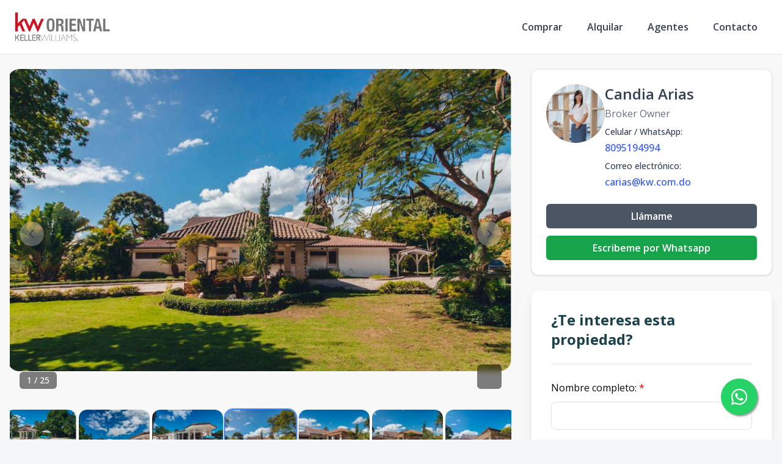

--- FILE ---
content_type: text/html; charset=utf-8
request_url: https://kworiental.net/propiedad/408245-casa-de-campo-la-romana-408245
body_size: 12392
content:
<!DOCTYPE html><html lang="es"><head><meta charSet="UTF-8" data-next-head=""/><title data-next-head="">Casa de Campo La Romana - KW Oriental</title><meta name="description" content="Casa de campo La Romana de 5 habitaciones" data-next-head=""/><meta name="viewport" content="width=device-width, initial-scale=1" data-next-head=""/><link rel="icon" href="https://d2p0bx8wfdkjkb.cloudfront.net/static/companies/2020/10/bFMqHuw5A7-kworiental-color.png" data-next-head=""/><meta name="robots" content="index, follow" data-next-head=""/><meta property="og:locale" content="es_ES" data-next-head=""/><meta property="og:type" content="product" data-next-head=""/><meta property="og:title" content="Casa de Campo La Romana - KW Oriental" data-next-head=""/><meta property="og:description" content="Casa de campo La Romana de 5 habitaciones" data-next-head=""/><meta property="og:url" content="https://kworiental.net/propiedad/408245-casa-de-campo-la-romana-408245" data-next-head=""/><meta property="og:site_name" content="kworiental.com" data-next-head=""/><meta property="og:image" content="https://d2kflbb1pmooh4.cloudfront.net/[base64]" data-next-head=""/><meta property="og:image:secure_url" content="https://d2kflbb1pmooh4.cloudfront.net/[base64]" data-next-head=""/><meta property="og:image:width" content="1200" data-next-head=""/><meta property="og:image:height" content="630" data-next-head=""/><meta property="og:image:type" content="image/jpeg" data-next-head=""/><meta property="og:image:alt" content="Casa de Campo La Romana - KW Oriental" data-next-head=""/><meta property="fb:app_id" content="" data-next-head=""/><meta property="fb:pages" content="" data-next-head=""/><link rel="canonical" href="https://kworiental.net/propiedad/408245-casa-de-campo-la-romana-408245" data-next-head=""/><meta name="theme-color" content="#f5f7fb"/><link rel="robots" href="/robots.txt"/><link rel="stylesheet" href="https://cdnjs.cloudflare.com/ajax/libs/slick-carousel/1.6.0/slick.min.css"/><link rel="stylesheet" href="https://cdnjs.cloudflare.com/ajax/libs/slick-carousel/1.6.0/slick-theme.min.css"/><link rel="stylesheet" href="https://use.fontawesome.com/releases/v5.15.4/css/all.css" crossorigin="anonymous"/><link async="" href="https://unpkg.com/@blueprintjs/core@^3.10.0/lib/css/blueprint.css" rel="stylesheet"/><link rel="stylesheet" href="https://stackpath.bootstrapcdn.com/bootstrap/4.3.1/css/bootstrap.min.css" integrity="sha384-ggOyR0iXCbMQv3Xipma34MD+dH/1fQ784/j6cY/iJTQUOhcWr7x9JvoRxT2MZw1T" crossorigin="anonymous"/><link rel="preconnect" href="https://fonts.googleapis.com"/><link rel="preconnect" href="https://fonts.gstatic.com"/><link href="https://fonts.googleapis.com/css2?family=Inter:wght@400;500;600;700;800&amp;family=Open+Sans:wght@400;500;600;700;800&amp;display=swap" rel="stylesheet"/><link rel="preload" href="/_next/static/css/da29aa1c0878aa0a.css" as="style"/><link rel="stylesheet" href="/_next/static/css/da29aa1c0878aa0a.css" data-n-g=""/><link rel="preload" href="/_next/static/css/74fc351921f6806e.css" as="style"/><link rel="stylesheet" href="/_next/static/css/74fc351921f6806e.css"/><noscript data-n-css=""></noscript><script defer="" nomodule="" src="/_next/static/chunks/polyfills-42372ed130431b0a.js"></script><script defer="" src="/_next/static/chunks/98309536-ac9ec28d0593d12c.js"></script><script defer="" src="/_next/static/chunks/44f25b85.b7b247b57b9c90ca.js"></script><script defer="" src="/_next/static/chunks/91891-402526a4f678b463.js"></script><script defer="" src="/_next/static/chunks/6282-99c4a909594d25e3.js"></script><script defer="" src="/_next/static/chunks/34820.dbcbab273392bda2.js"></script><script defer="" src="/_next/static/chunks/20309.2a21ecced0ff7d70.js"></script><script defer="" src="/_next/static/chunks/25511.7f25471df4387052.js"></script><script src="/_next/static/chunks/webpack-5625c28531fbe40f.js" defer=""></script><script src="/_next/static/chunks/framework-1c0bb6f0440cae8d.js" defer=""></script><script src="/_next/static/chunks/main-6565dfdcfcb2908d.js" defer=""></script><script src="/_next/static/chunks/pages/_app-ef9b6550b37648a5.js" defer=""></script><script src="/_next/static/chunks/pages/propiedad/%5Bslug%5D-679eee1d52ce54cd.js" defer=""></script><script src="/_next/static/TAhqZQ0YxUO-f99IwAz54/_buildManifest.js" defer=""></script><script src="/_next/static/TAhqZQ0YxUO-f99IwAz54/_ssgManifest.js" defer=""></script><style data-styled="" data-styled-version="5.3.11">.gpWruL{word-break:break-all;}/*!sc*/
data-styled.g5[id="sc-dcJsrY"]{content:"gpWruL,"}/*!sc*/
.ipocBw{position:fixed;width:60px;height:60px;bottom:40px;right:40px;background-color:#25d366;color:#fff;border-radius:50px;text-align:center;font-size:30px;box-shadow:2px 2px 3px #999;z-index:100;display:-webkit-box;display:-webkit-flex;display:-ms-flexbox;display:flex;-webkit-box-pack:center;-webkit-justify-content:center;-ms-flex-pack:center;justify-content:center;-webkit-align-items:center;-webkit-box-align:center;-ms-flex-align:center;align-items:center;}/*!sc*/
.ipocBw:hover{color:#fff;}/*!sc*/
.ipocBw:hover i{opacity:0.5;}/*!sc*/
data-styled.g1035[id="sc-ckdtJO"]{content:"ipocBw,"}/*!sc*/
</style></head><body><div id="__next"><div id="google_translate_element" class="tw-hidden"></div><style>
    #nprogress {
      pointer-events: none;
    }
    #nprogress .bar {
      background: #DC0025;
      position: fixed;
      z-index: 9999;
      top: 0;
      left: 0;
      width: 100%;
      height: 3px;
    }
    #nprogress .peg {
      display: block;
      position: absolute;
      right: 0px;
      width: 100px;
      height: 100%;
      box-shadow: 0 0 10px #DC0025, 0 0 5px #DC0025;
      opacity: 1;
      -webkit-transform: rotate(3deg) translate(0px, -4px);
      -ms-transform: rotate(3deg) translate(0px, -4px);
      transform: rotate(3deg) translate(0px, -4px);
    }
    #nprogress .spinner {
      display: block;
      position: fixed;
      z-index: 1031;
      top: 15px;
      right: 15px;
    }
    #nprogress .spinner-icon {
      width: 18px;
      height: 18px;
      box-sizing: border-box;
      border: solid 2px transparent;
      border-top-color: #DC0025;
      border-left-color: #DC0025;
      border-radius: 50%;
      -webkit-animation: nprogresss-spinner 400ms linear infinite;
      animation: nprogress-spinner 400ms linear infinite;
    }
    .nprogress-custom-parent {
      overflow: hidden;
      position: relative;
    }
    .nprogress-custom-parent #nprogress .spinner,
    .nprogress-custom-parent #nprogress .bar {
      position: absolute;
    }
    @-webkit-keyframes nprogress-spinner {
      0% {
        -webkit-transform: rotate(0deg);
      }
      100% {
        -webkit-transform: rotate(360deg);
      }
    }
    @keyframes nprogress-spinner {
      0% {
        transform: rotate(0deg);
      }
      100% {
        transform: rotate(360deg);
      }
    }
  </style><div><a href="https://api.whatsapp.com/send/?phone=18095194994" target="_blank" class="sc-ckdtJO ipocBw"><i class="fab fa-whatsapp my-float"></i></a><header class="tw-fixed tw-top-0 tw-left-0 tw-right-0 tw-w-full tw-z-50 tw-transition-all tw-duration-300 tw-transform tw-translate-y-0 tw-bg-white  tw-border-b " role="banner"><div class="tw-container tw-mx-auto tw-flex tw-items-center tw-px-4 md:tw-px-6 tw-py-5"><div class="tw-flex md:tw-hidden tw-w-full tw-items-center"><div class="tw-flex tw-justify-start tw-w-16"><button class="tw-inline-flex tw-items-center tw-justify-center tw-whitespace-nowrap tw-rounded-md tw-text-sm tw-font-semibold tw-ring-offset-white tw-transition-colors focus-visible:tw-outline-none tw-border tw-border-solid tw-text-slate-800 tw-border-slate-200 tw-bg-white hover:tw-bg-slate-100 hover:tw-text-slate-900 tw-h-10 tw-w-10 md:tw-hidden tw-mr-4" aria-label="Open navigation menu" type="button" aria-haspopup="dialog" aria-expanded="false" aria-controls="radix-:R5ll6:" data-state="closed"><svg xmlns="http://www.w3.org/2000/svg" width="24" height="24" viewBox="0 0 24 24" fill="none" stroke="currentColor" stroke-width="2" stroke-linecap="round" stroke-linejoin="round" class="lucide lucide-menu tw-h-5 tw-w-5" aria-hidden="true"><line x1="4" x2="20" y1="12" y2="12"></line><line x1="4" x2="20" y1="6" y2="6"></line><line x1="4" x2="20" y1="18" y2="18"></line></svg><span class="sr-only">Toggle navigation menu</span></button></div><div class="tw-flex-1 tw-flex tw-justify-center"><a class="tw-flex tw-items-center tw-justify-center tw-relative" aria-label="KW Oriental homepage" href="/"><div class="tw-relative tw-h-8 md:tw-h-12 tw-w-auto tw-flex tw-items-center"><img src="https://d2p0bx8wfdkjkb.cloudfront.net/static/companies/2020/10/bFMqHuw5A7-kworiental-color.png" alt="KW Oriental logo" class="tw-h-auto tw-w-auto tw-max-h-full tw-max-w-full tw-object-contain !tw-mb-0" loading="eager"/></div></a></div><div class="tw-w-16 tw-flex tw-justify-end"><button class="tw-inline-flex tw-items-center tw-justify-center tw-whitespace-nowrap tw-rounded-md tw-text-sm tw-font-semibold tw-ring-offset-white tw-transition-colors focus-visible:tw-outline-none tw-border tw-border-solid tw-text-slate-800 tw-border-slate-200 tw-bg-white hover:tw-bg-slate-100 hover:tw-text-slate-900 tw-h-10 tw-w-10 md:tw-hidden" aria-label="Open properties search filter" type="button" aria-haspopup="dialog" aria-expanded="false" aria-controls="radix-:Rdll6:" data-state="closed"><span></span><span class="sr-only">Toggle search filter</span></button></div></div><div class="tw-hidden md:tw-flex tw-items-center tw-w-full"><div class="tw-flex-1 tw-flex tw-justify-start"><a class="tw-flex tw-items-center tw-justify-center tw-relative" aria-label="KW Oriental homepage" href="/"><div class="tw-relative tw-h-8 md:tw-h-12 tw-w-auto tw-flex tw-items-center"><img src="https://d2p0bx8wfdkjkb.cloudfront.net/static/companies/2020/10/bFMqHuw5A7-kworiental-color.png" alt="KW Oriental logo" class="tw-h-auto tw-w-auto tw-max-h-full tw-max-w-full tw-object-contain !tw-mb-0" loading="eager"/></div></a></div><nav class="tw-hidden md:tw-flex tw-items-center " aria-label="Desktop Navigation"><div class="tw-flex tw-items-center tw-space-x-2"><div class="tw-relative group tw-px-4 tw-py-1 tw-rounded-md hover:tw-bg-gray-100"><a class="tw-break-all tw-text-base tw-font-semibold tw-text-gray-700 tw-transition-colors hover:tw-text-[#DC0025]" aria-label="Comprar" tabindex="0" href="/propiedades?listing_type=1&amp;page=1&amp;currency=RD">Comprar</a></div><div class="tw-relative group tw-px-4 tw-py-1 tw-rounded-md hover:tw-bg-gray-100"><a class="tw-break-all tw-text-base tw-font-semibold tw-text-gray-700 tw-transition-colors hover:tw-text-[#DC0025]" aria-label="Alquilar" tabindex="0" href="/propiedades?listing_type=2&amp;page=1&amp;currency=RD">Alquilar</a></div><div class="tw-relative group tw-px-4 tw-py-1 tw-rounded-md hover:tw-bg-gray-100"><a class="tw-break-all tw-text-base tw-font-semibold tw-text-gray-700 tw-transition-colors hover:tw-text-[#DC0025]" aria-label="Agentes" tabindex="0" href="/agentes">Agentes</a></div><div class="tw-relative group tw-px-4 tw-py-1 tw-rounded-md hover:tw-bg-gray-100"><a class="tw-break-all tw-text-base tw-font-semibold tw-text-gray-700 tw-transition-colors hover:tw-text-[#DC0025]" aria-label="Contacto" tabindex="0" href="/contacto">Contacto</a></div></div></nav></div></div></header><div id="main-content"><div style="padding-top:0px"></div><main><div class="tw-min-h-screen tw-bg-[#F8F8F8] lg:tw-pb-0 tw-pb-20"><div class="tw-container tw-mx-auto tw-px-4 tw-py-6"><div class="tw-grid tw-grid-cols-1 lg:tw-grid-cols-3 tw-gap-8"><div class="lg:tw-col-span-2 tw-space-y-6"><div class="tw-w-full"><div class="tw-relative tw-overflow-hidden"><div class="tw-flex -tw-ml-1"><div class="tw-flex-shrink-0 tw-w-full"><div class="lg:tw-min-h-[540px] tw-max-h-[540px] tw-overflow-hidden tw-aspect-video tw-relative tw-rounded-[20px]"><img src="https://d2kflbb1pmooh4.cloudfront.net/[base64]" alt="Property view 1" class="tw-w-full tw-h-full tw-object-cover tw-object-center tw-mb-0 tw-transition-transform tw-duration-300 hover:tw-scale-105 tw-rounded-[20px]" loading="eager"/></div></div><div class="tw-flex-shrink-0 tw-w-full"><div class="lg:tw-min-h-[540px] tw-max-h-[540px] tw-overflow-hidden tw-aspect-video tw-relative tw-rounded-[20px]"><img src="https://d2kflbb1pmooh4.cloudfront.net/[base64]" alt="Property view 2" class="tw-w-full tw-h-full tw-object-cover tw-object-center tw-mb-0 tw-transition-transform tw-duration-300 hover:tw-scale-105 tw-rounded-[20px]" loading="lazy"/></div></div><div class="tw-flex-shrink-0 tw-w-full"><div class="lg:tw-min-h-[540px] tw-max-h-[540px] tw-overflow-hidden tw-aspect-video tw-relative tw-rounded-[20px]"><img src="https://d2kflbb1pmooh4.cloudfront.net/[base64]" alt="Property view 3" class="tw-w-full tw-h-full tw-object-cover tw-object-center tw-mb-0 tw-transition-transform tw-duration-300 hover:tw-scale-105 tw-rounded-[20px]" loading="lazy"/></div></div><div class="tw-flex-shrink-0 tw-w-full"><div class="lg:tw-min-h-[540px] tw-max-h-[540px] tw-overflow-hidden tw-aspect-video tw-relative tw-rounded-[20px]"><img src="https://d2kflbb1pmooh4.cloudfront.net/[base64]" alt="Property view 4" class="tw-w-full tw-h-full tw-object-cover tw-object-center tw-mb-0 tw-transition-transform tw-duration-300 hover:tw-scale-105 tw-rounded-[20px]" loading="lazy"/></div></div><div class="tw-flex-shrink-0 tw-w-full"><div class="lg:tw-min-h-[540px] tw-max-h-[540px] tw-overflow-hidden tw-aspect-video tw-relative tw-rounded-[20px]"><img src="https://d2kflbb1pmooh4.cloudfront.net/[base64]" alt="Property view 5" class="tw-w-full tw-h-full tw-object-cover tw-object-center tw-mb-0 tw-transition-transform tw-duration-300 hover:tw-scale-105 tw-rounded-[20px]" loading="lazy"/></div></div><div class="tw-flex-shrink-0 tw-w-full"><div class="lg:tw-min-h-[540px] tw-max-h-[540px] tw-overflow-hidden tw-aspect-video tw-relative tw-rounded-[20px]"><img src="https://d2kflbb1pmooh4.cloudfront.net/[base64]" alt="Property view 6" class="tw-w-full tw-h-full tw-object-cover tw-object-center tw-mb-0 tw-transition-transform tw-duration-300 hover:tw-scale-105 tw-rounded-[20px]" loading="lazy"/></div></div><div class="tw-flex-shrink-0 tw-w-full"><div class="lg:tw-min-h-[540px] tw-max-h-[540px] tw-overflow-hidden tw-aspect-video tw-relative tw-rounded-[20px]"><img src="https://d2kflbb1pmooh4.cloudfront.net/[base64]" alt="Property view 7" class="tw-w-full tw-h-full tw-object-cover tw-object-center tw-mb-0 tw-transition-transform tw-duration-300 hover:tw-scale-105 tw-rounded-[20px]" loading="lazy"/></div></div><div class="tw-flex-shrink-0 tw-w-full"><div class="lg:tw-min-h-[540px] tw-max-h-[540px] tw-overflow-hidden tw-aspect-video tw-relative tw-rounded-[20px]"><img src="https://d2kflbb1pmooh4.cloudfront.net/[base64]" alt="Property view 8" class="tw-w-full tw-h-full tw-object-cover tw-object-center tw-mb-0 tw-transition-transform tw-duration-300 hover:tw-scale-105 tw-rounded-[20px]" loading="lazy"/></div></div><div class="tw-flex-shrink-0 tw-w-full"><div class="lg:tw-min-h-[540px] tw-max-h-[540px] tw-overflow-hidden tw-aspect-video tw-relative tw-rounded-[20px]"><img src="https://d2kflbb1pmooh4.cloudfront.net/[base64]" alt="Property view 9" class="tw-w-full tw-h-full tw-object-cover tw-object-center tw-mb-0 tw-transition-transform tw-duration-300 hover:tw-scale-105 tw-rounded-[20px]" loading="lazy"/></div></div><div class="tw-flex-shrink-0 tw-w-full"><div class="lg:tw-min-h-[540px] tw-max-h-[540px] tw-overflow-hidden tw-aspect-video tw-relative tw-rounded-[20px]"><img src="https://d2kflbb1pmooh4.cloudfront.net/[base64]" alt="Property view 10" class="tw-w-full tw-h-full tw-object-cover tw-object-center tw-mb-0 tw-transition-transform tw-duration-300 hover:tw-scale-105 tw-rounded-[20px]" loading="lazy"/></div></div><div class="tw-flex-shrink-0 tw-w-full"><div class="lg:tw-min-h-[540px] tw-max-h-[540px] tw-overflow-hidden tw-aspect-video tw-relative tw-rounded-[20px]"><img src="https://d2kflbb1pmooh4.cloudfront.net/[base64]" alt="Property view 11" class="tw-w-full tw-h-full tw-object-cover tw-object-center tw-mb-0 tw-transition-transform tw-duration-300 hover:tw-scale-105 tw-rounded-[20px]" loading="lazy"/></div></div><div class="tw-flex-shrink-0 tw-w-full"><div class="lg:tw-min-h-[540px] tw-max-h-[540px] tw-overflow-hidden tw-aspect-video tw-relative tw-rounded-[20px]"><img src="https://d2kflbb1pmooh4.cloudfront.net/[base64]" alt="Property view 12" class="tw-w-full tw-h-full tw-object-cover tw-object-center tw-mb-0 tw-transition-transform tw-duration-300 hover:tw-scale-105 tw-rounded-[20px]" loading="lazy"/></div></div><div class="tw-flex-shrink-0 tw-w-full"><div class="lg:tw-min-h-[540px] tw-max-h-[540px] tw-overflow-hidden tw-aspect-video tw-relative tw-rounded-[20px]"><img src="https://d2kflbb1pmooh4.cloudfront.net/[base64]" alt="Property view 13" class="tw-w-full tw-h-full tw-object-cover tw-object-center tw-mb-0 tw-transition-transform tw-duration-300 hover:tw-scale-105 tw-rounded-[20px]" loading="lazy"/></div></div><div class="tw-flex-shrink-0 tw-w-full"><div class="lg:tw-min-h-[540px] tw-max-h-[540px] tw-overflow-hidden tw-aspect-video tw-relative tw-rounded-[20px]"><img src="https://d2kflbb1pmooh4.cloudfront.net/[base64]" alt="Property view 14" class="tw-w-full tw-h-full tw-object-cover tw-object-center tw-mb-0 tw-transition-transform tw-duration-300 hover:tw-scale-105 tw-rounded-[20px]" loading="lazy"/></div></div><div class="tw-flex-shrink-0 tw-w-full"><div class="lg:tw-min-h-[540px] tw-max-h-[540px] tw-overflow-hidden tw-aspect-video tw-relative tw-rounded-[20px]"><img src="https://d2kflbb1pmooh4.cloudfront.net/[base64]" alt="Property view 15" class="tw-w-full tw-h-full tw-object-cover tw-object-center tw-mb-0 tw-transition-transform tw-duration-300 hover:tw-scale-105 tw-rounded-[20px]" loading="lazy"/></div></div><div class="tw-flex-shrink-0 tw-w-full"><div class="lg:tw-min-h-[540px] tw-max-h-[540px] tw-overflow-hidden tw-aspect-video tw-relative tw-rounded-[20px]"><img src="https://d2kflbb1pmooh4.cloudfront.net/[base64]" alt="Property view 16" class="tw-w-full tw-h-full tw-object-cover tw-object-center tw-mb-0 tw-transition-transform tw-duration-300 hover:tw-scale-105 tw-rounded-[20px]" loading="lazy"/></div></div><div class="tw-flex-shrink-0 tw-w-full"><div class="lg:tw-min-h-[540px] tw-max-h-[540px] tw-overflow-hidden tw-aspect-video tw-relative tw-rounded-[20px]"><img src="https://d2kflbb1pmooh4.cloudfront.net/[base64]" alt="Property view 17" class="tw-w-full tw-h-full tw-object-cover tw-object-center tw-mb-0 tw-transition-transform tw-duration-300 hover:tw-scale-105 tw-rounded-[20px]" loading="lazy"/></div></div><div class="tw-flex-shrink-0 tw-w-full"><div class="lg:tw-min-h-[540px] tw-max-h-[540px] tw-overflow-hidden tw-aspect-video tw-relative tw-rounded-[20px]"><img src="https://d2kflbb1pmooh4.cloudfront.net/[base64]" alt="Property view 18" class="tw-w-full tw-h-full tw-object-cover tw-object-center tw-mb-0 tw-transition-transform tw-duration-300 hover:tw-scale-105 tw-rounded-[20px]" loading="lazy"/></div></div><div class="tw-flex-shrink-0 tw-w-full"><div class="lg:tw-min-h-[540px] tw-max-h-[540px] tw-overflow-hidden tw-aspect-video tw-relative tw-rounded-[20px]"><img src="https://d2kflbb1pmooh4.cloudfront.net/[base64]" alt="Property view 19" class="tw-w-full tw-h-full tw-object-cover tw-object-center tw-mb-0 tw-transition-transform tw-duration-300 hover:tw-scale-105 tw-rounded-[20px]" loading="lazy"/></div></div><div class="tw-flex-shrink-0 tw-w-full"><div class="lg:tw-min-h-[540px] tw-max-h-[540px] tw-overflow-hidden tw-aspect-video tw-relative tw-rounded-[20px]"><img src="https://d2kflbb1pmooh4.cloudfront.net/[base64]" alt="Property view 20" class="tw-w-full tw-h-full tw-object-cover tw-object-center tw-mb-0 tw-transition-transform tw-duration-300 hover:tw-scale-105 tw-rounded-[20px]" loading="lazy"/></div></div><div class="tw-flex-shrink-0 tw-w-full"><div class="lg:tw-min-h-[540px] tw-max-h-[540px] tw-overflow-hidden tw-aspect-video tw-relative tw-rounded-[20px]"><img src="https://d2kflbb1pmooh4.cloudfront.net/[base64]" alt="Property view 21" class="tw-w-full tw-h-full tw-object-cover tw-object-center tw-mb-0 tw-transition-transform tw-duration-300 hover:tw-scale-105 tw-rounded-[20px]" loading="lazy"/></div></div><div class="tw-flex-shrink-0 tw-w-full"><div class="lg:tw-min-h-[540px] tw-max-h-[540px] tw-overflow-hidden tw-aspect-video tw-relative tw-rounded-[20px]"><img src="https://d2kflbb1pmooh4.cloudfront.net/[base64]" alt="Property view 22" class="tw-w-full tw-h-full tw-object-cover tw-object-center tw-mb-0 tw-transition-transform tw-duration-300 hover:tw-scale-105 tw-rounded-[20px]" loading="lazy"/></div></div><div class="tw-flex-shrink-0 tw-w-full"><div class="lg:tw-min-h-[540px] tw-max-h-[540px] tw-overflow-hidden tw-aspect-video tw-relative tw-rounded-[20px]"><img src="https://d2kflbb1pmooh4.cloudfront.net/[base64]" alt="Property view 23" class="tw-w-full tw-h-full tw-object-cover tw-object-center tw-mb-0 tw-transition-transform tw-duration-300 hover:tw-scale-105 tw-rounded-[20px]" loading="lazy"/></div></div><div class="tw-flex-shrink-0 tw-w-full"><div class="lg:tw-min-h-[540px] tw-max-h-[540px] tw-overflow-hidden tw-aspect-video tw-relative tw-rounded-[20px]"><img src="https://d2kflbb1pmooh4.cloudfront.net/[base64]" alt="Property view 24" class="tw-w-full tw-h-full tw-object-cover tw-object-center tw-mb-0 tw-transition-transform tw-duration-300 hover:tw-scale-105 tw-rounded-[20px]" loading="lazy"/></div></div><div class="tw-flex-shrink-0 tw-w-full"><div class="lg:tw-min-h-[540px] tw-max-h-[540px] tw-overflow-hidden tw-aspect-video tw-relative tw-rounded-[20px]"><img src="https://d2kflbb1pmooh4.cloudfront.net/[base64]" alt="Property view 25" class="tw-w-full tw-h-full tw-object-cover tw-object-center tw-mb-0 tw-transition-transform tw-duration-300 hover:tw-scale-105 tw-rounded-[20px]" loading="lazy"/></div></div></div><div class="tw-absolute tw-bottom-4 tw-left-4 tw-bg-black/50 tw-backdrop-blur-sm tw-text-white tw-px-3 tw-py-1 tw-rounded-md tw-text-sm tw-font-medium tw-z-20">1<!-- --> / <!-- -->25</div><button class="tw-absolute tw-bottom-4 tw-right-4 tw-bg-black/50 tw-backdrop-blur-sm tw-text-white tw-rounded-md tw-transition-all tw-duration-200 hover:tw-bg-black/70 hover:tw-scale-105 tw-outline-none tw-z-20 tw-flex tw-items-center tw-justify-center tw-w-10 tw-h-10" aria-label="View fullscreen"><span></span></button><button class="tw-absolute tw-left-4 tw-top-1/2 tw-transform tw--translate-y-1/2 tw-z-10 tw-w-10 tw-h-10 tw-rounded-full tw-bg-white/40 tw-backdrop-blur-sm tw-shadow-md tw-flex tw-items-center tw-justify-center tw-transition-all tw-duration-200 hover:tw-bg-white/60 hover:tw-scale-105 tw-outline-none tw-cursor-pointer tw-opacity-70 hover:tw-opacity-100" aria-label="Previous image"><svg class="tw-w-5 tw-h-5 tw-text-gray-700" fill="none" stroke="currentColor" viewBox="0 0 24 24"><path stroke-linecap="round" stroke-linejoin="round" stroke-width="2" d="M15 19l-7-7 7-7"></path></svg></button><button class="tw-absolute tw-right-4 tw-top-1/2 tw-transform tw--translate-y-1/2 tw-z-10 tw-w-10 tw-h-10 tw-rounded-full tw-bg-white/40 tw-backdrop-blur-sm tw-shadow-md tw-flex tw-items-center tw-justify-center tw-transition-all tw-duration-200 hover:tw-bg-white/60 hover:tw-scale-105 tw-outline-none tw-cursor-pointer tw-opacity-70 hover:tw-opacity-100" aria-label="Next image"><svg class="tw-w-5 tw-h-5 tw-text-gray-700" fill="none" stroke="currentColor" viewBox="0 0 24 24"><path stroke-linecap="round" stroke-linejoin="round" stroke-width="2" d="M9 5l7 7-7 7"></path></svg></button></div><div class="tw-overflow-hidden tw-mt-4"><div class="tw-flex tw-gap-2"><div class="tw-flex-shrink-0 tw-w-[120px] tw-h-[95px] tw-rounded-[15px] tw-overflow-hidden tw-cursor-pointer tw-border-2 tw-transition-all tw-duration-200 tw-border-blue-500 tw-shadow-lg"><img src="https://d2kflbb1pmooh4.cloudfront.net/[base64]" alt="Thumbnail 1" class="tw-w-full tw-h-full tw-object-cover tw-rounded-[13px] tw-mb-0"/></div><div class="tw-flex-shrink-0 tw-w-[120px] tw-h-[95px] tw-rounded-[15px] tw-overflow-hidden tw-cursor-pointer tw-border-2 tw-transition-all tw-duration-200 tw-border-transparent hover:tw-border-gray-300"><img src="https://d2kflbb1pmooh4.cloudfront.net/[base64]" alt="Thumbnail 2" class="tw-w-full tw-h-full tw-object-cover tw-rounded-[13px] tw-mb-0"/></div><div class="tw-flex-shrink-0 tw-w-[120px] tw-h-[95px] tw-rounded-[15px] tw-overflow-hidden tw-cursor-pointer tw-border-2 tw-transition-all tw-duration-200 tw-border-transparent hover:tw-border-gray-300"><img src="https://d2kflbb1pmooh4.cloudfront.net/[base64]" alt="Thumbnail 3" class="tw-w-full tw-h-full tw-object-cover tw-rounded-[13px] tw-mb-0"/></div><div class="tw-flex-shrink-0 tw-w-[120px] tw-h-[95px] tw-rounded-[15px] tw-overflow-hidden tw-cursor-pointer tw-border-2 tw-transition-all tw-duration-200 tw-border-transparent hover:tw-border-gray-300"><img src="https://d2kflbb1pmooh4.cloudfront.net/[base64]" alt="Thumbnail 4" class="tw-w-full tw-h-full tw-object-cover tw-rounded-[13px] tw-mb-0"/></div><div class="tw-flex-shrink-0 tw-w-[120px] tw-h-[95px] tw-rounded-[15px] tw-overflow-hidden tw-cursor-pointer tw-border-2 tw-transition-all tw-duration-200 tw-border-transparent hover:tw-border-gray-300"><img src="https://d2kflbb1pmooh4.cloudfront.net/[base64]" alt="Thumbnail 5" class="tw-w-full tw-h-full tw-object-cover tw-rounded-[13px] tw-mb-0"/></div><div class="tw-flex-shrink-0 tw-w-[120px] tw-h-[95px] tw-rounded-[15px] tw-overflow-hidden tw-cursor-pointer tw-border-2 tw-transition-all tw-duration-200 tw-border-transparent hover:tw-border-gray-300"><img src="https://d2kflbb1pmooh4.cloudfront.net/[base64]" alt="Thumbnail 6" class="tw-w-full tw-h-full tw-object-cover tw-rounded-[13px] tw-mb-0"/></div><div class="tw-flex-shrink-0 tw-w-[120px] tw-h-[95px] tw-rounded-[15px] tw-overflow-hidden tw-cursor-pointer tw-border-2 tw-transition-all tw-duration-200 tw-border-transparent hover:tw-border-gray-300"><img src="https://d2kflbb1pmooh4.cloudfront.net/[base64]" alt="Thumbnail 7" class="tw-w-full tw-h-full tw-object-cover tw-rounded-[13px] tw-mb-0"/></div><div class="tw-flex-shrink-0 tw-w-[120px] tw-h-[95px] tw-rounded-[15px] tw-overflow-hidden tw-cursor-pointer tw-border-2 tw-transition-all tw-duration-200 tw-border-transparent hover:tw-border-gray-300"><img src="https://d2kflbb1pmooh4.cloudfront.net/[base64]" alt="Thumbnail 8" class="tw-w-full tw-h-full tw-object-cover tw-rounded-[13px] tw-mb-0"/></div><div class="tw-flex-shrink-0 tw-w-[120px] tw-h-[95px] tw-rounded-[15px] tw-overflow-hidden tw-cursor-pointer tw-border-2 tw-transition-all tw-duration-200 tw-border-transparent hover:tw-border-gray-300"><img src="https://d2kflbb1pmooh4.cloudfront.net/[base64]" alt="Thumbnail 9" class="tw-w-full tw-h-full tw-object-cover tw-rounded-[13px] tw-mb-0"/></div><div class="tw-flex-shrink-0 tw-w-[120px] tw-h-[95px] tw-rounded-[15px] tw-overflow-hidden tw-cursor-pointer tw-border-2 tw-transition-all tw-duration-200 tw-border-transparent hover:tw-border-gray-300"><img src="https://d2kflbb1pmooh4.cloudfront.net/[base64]" alt="Thumbnail 10" class="tw-w-full tw-h-full tw-object-cover tw-rounded-[13px] tw-mb-0"/></div><div class="tw-flex-shrink-0 tw-w-[120px] tw-h-[95px] tw-rounded-[15px] tw-overflow-hidden tw-cursor-pointer tw-border-2 tw-transition-all tw-duration-200 tw-border-transparent hover:tw-border-gray-300"><img src="https://d2kflbb1pmooh4.cloudfront.net/[base64]" alt="Thumbnail 11" class="tw-w-full tw-h-full tw-object-cover tw-rounded-[13px] tw-mb-0"/></div><div class="tw-flex-shrink-0 tw-w-[120px] tw-h-[95px] tw-rounded-[15px] tw-overflow-hidden tw-cursor-pointer tw-border-2 tw-transition-all tw-duration-200 tw-border-transparent hover:tw-border-gray-300"><img src="https://d2kflbb1pmooh4.cloudfront.net/[base64]" alt="Thumbnail 12" class="tw-w-full tw-h-full tw-object-cover tw-rounded-[13px] tw-mb-0"/></div><div class="tw-flex-shrink-0 tw-w-[120px] tw-h-[95px] tw-rounded-[15px] tw-overflow-hidden tw-cursor-pointer tw-border-2 tw-transition-all tw-duration-200 tw-border-transparent hover:tw-border-gray-300"><img src="https://d2kflbb1pmooh4.cloudfront.net/[base64]" alt="Thumbnail 13" class="tw-w-full tw-h-full tw-object-cover tw-rounded-[13px] tw-mb-0"/></div><div class="tw-flex-shrink-0 tw-w-[120px] tw-h-[95px] tw-rounded-[15px] tw-overflow-hidden tw-cursor-pointer tw-border-2 tw-transition-all tw-duration-200 tw-border-transparent hover:tw-border-gray-300"><img src="https://d2kflbb1pmooh4.cloudfront.net/[base64]" alt="Thumbnail 14" class="tw-w-full tw-h-full tw-object-cover tw-rounded-[13px] tw-mb-0"/></div><div class="tw-flex-shrink-0 tw-w-[120px] tw-h-[95px] tw-rounded-[15px] tw-overflow-hidden tw-cursor-pointer tw-border-2 tw-transition-all tw-duration-200 tw-border-transparent hover:tw-border-gray-300"><img src="https://d2kflbb1pmooh4.cloudfront.net/[base64]" alt="Thumbnail 15" class="tw-w-full tw-h-full tw-object-cover tw-rounded-[13px] tw-mb-0"/></div><div class="tw-flex-shrink-0 tw-w-[120px] tw-h-[95px] tw-rounded-[15px] tw-overflow-hidden tw-cursor-pointer tw-border-2 tw-transition-all tw-duration-200 tw-border-transparent hover:tw-border-gray-300"><img src="https://d2kflbb1pmooh4.cloudfront.net/[base64]" alt="Thumbnail 16" class="tw-w-full tw-h-full tw-object-cover tw-rounded-[13px] tw-mb-0"/></div><div class="tw-flex-shrink-0 tw-w-[120px] tw-h-[95px] tw-rounded-[15px] tw-overflow-hidden tw-cursor-pointer tw-border-2 tw-transition-all tw-duration-200 tw-border-transparent hover:tw-border-gray-300"><img src="https://d2kflbb1pmooh4.cloudfront.net/[base64]" alt="Thumbnail 17" class="tw-w-full tw-h-full tw-object-cover tw-rounded-[13px] tw-mb-0"/></div><div class="tw-flex-shrink-0 tw-w-[120px] tw-h-[95px] tw-rounded-[15px] tw-overflow-hidden tw-cursor-pointer tw-border-2 tw-transition-all tw-duration-200 tw-border-transparent hover:tw-border-gray-300"><img src="https://d2kflbb1pmooh4.cloudfront.net/[base64]" alt="Thumbnail 18" class="tw-w-full tw-h-full tw-object-cover tw-rounded-[13px] tw-mb-0"/></div><div class="tw-flex-shrink-0 tw-w-[120px] tw-h-[95px] tw-rounded-[15px] tw-overflow-hidden tw-cursor-pointer tw-border-2 tw-transition-all tw-duration-200 tw-border-transparent hover:tw-border-gray-300"><img src="https://d2kflbb1pmooh4.cloudfront.net/[base64]" alt="Thumbnail 19" class="tw-w-full tw-h-full tw-object-cover tw-rounded-[13px] tw-mb-0"/></div><div class="tw-flex-shrink-0 tw-w-[120px] tw-h-[95px] tw-rounded-[15px] tw-overflow-hidden tw-cursor-pointer tw-border-2 tw-transition-all tw-duration-200 tw-border-transparent hover:tw-border-gray-300"><img src="https://d2kflbb1pmooh4.cloudfront.net/[base64]" alt="Thumbnail 20" class="tw-w-full tw-h-full tw-object-cover tw-rounded-[13px] tw-mb-0"/></div><div class="tw-flex-shrink-0 tw-w-[120px] tw-h-[95px] tw-rounded-[15px] tw-overflow-hidden tw-cursor-pointer tw-border-2 tw-transition-all tw-duration-200 tw-border-transparent hover:tw-border-gray-300"><img src="https://d2kflbb1pmooh4.cloudfront.net/[base64]" alt="Thumbnail 21" class="tw-w-full tw-h-full tw-object-cover tw-rounded-[13px] tw-mb-0"/></div><div class="tw-flex-shrink-0 tw-w-[120px] tw-h-[95px] tw-rounded-[15px] tw-overflow-hidden tw-cursor-pointer tw-border-2 tw-transition-all tw-duration-200 tw-border-transparent hover:tw-border-gray-300"><img src="https://d2kflbb1pmooh4.cloudfront.net/[base64]" alt="Thumbnail 22" class="tw-w-full tw-h-full tw-object-cover tw-rounded-[13px] tw-mb-0"/></div><div class="tw-flex-shrink-0 tw-w-[120px] tw-h-[95px] tw-rounded-[15px] tw-overflow-hidden tw-cursor-pointer tw-border-2 tw-transition-all tw-duration-200 tw-border-transparent hover:tw-border-gray-300"><img src="https://d2kflbb1pmooh4.cloudfront.net/[base64]" alt="Thumbnail 23" class="tw-w-full tw-h-full tw-object-cover tw-rounded-[13px] tw-mb-0"/></div><div class="tw-flex-shrink-0 tw-w-[120px] tw-h-[95px] tw-rounded-[15px] tw-overflow-hidden tw-cursor-pointer tw-border-2 tw-transition-all tw-duration-200 tw-border-transparent hover:tw-border-gray-300"><img src="https://d2kflbb1pmooh4.cloudfront.net/[base64]" alt="Thumbnail 24" class="tw-w-full tw-h-full tw-object-cover tw-rounded-[13px] tw-mb-0"/></div><div class="tw-flex-shrink-0 tw-w-[120px] tw-h-[95px] tw-rounded-[15px] tw-overflow-hidden tw-cursor-pointer tw-border-2 tw-transition-all tw-duration-200 tw-border-transparent hover:tw-border-gray-300"><img src="https://d2kflbb1pmooh4.cloudfront.net/[base64]" alt="Thumbnail 25" class="tw-w-full tw-h-full tw-object-cover tw-rounded-[13px] tw-mb-0"/></div></div></div></div><div class="tw-rounded-xl tw-border tw-bg-card tw-text-card-foreground tw-shadow card-body tw-gap-4 tw-flex tw-flex-col"><div class="tw-text-xl tw-font-semibold tw-text-gray-800 tw-block">Casa de Campo La Romana<div class="tw-flex tw-items-center tw-gap-1 tw-text-gray-500 tw-text-sm tw-mt-2"><svg xmlns="http://www.w3.org/2000/svg" width="24" height="24" viewBox="0 0 24 24" fill="none" stroke="currentColor" stroke-width="2" stroke-linecap="round" stroke-linejoin="round" class="lucide lucide-map-pin tw-w-4 tw-h-4" aria-hidden="true"><path d="M20 10c0 4.993-5.539 10.193-7.399 11.799a1 1 0 0 1-1.202 0C9.539 20.193 4 14.993 4 10a8 8 0 0 1 16 0"></path><circle cx="12" cy="10" r="3"></circle></svg><span>Casa De Campo<!-- -->, <!-- -->La Romana</span></div></div><div class="tw-w-full"><div><div class="tw-text-sm tw-text-gray-500 tw-uppercase">Venta</div><div class="tw-text-xl tw-font-bold tw-text-gray-800 tw-mt-1"><span class="">US$ 3,000,000</span></div></div></div><div class="tw-flex tw-items-center tw-gap-2 tw-text-gray-500 tw-text-sm"></div><div class="tw-grid tw-grid-cols-2 tw-gap-y-4 md:tw-grid-cols-4 xl:tw-grid-cols-5"><div class="feature tw-flex tw-mr-8" id="room"><span class="tw-w-10 tw-h-10 tw-rounded-lg tw-bg-companyPrimaryLight tw-flex tw-items-center tw-justify-center tw-text-companyPrimary tw-text-xl tw-flex-none"><span></span></span><div class="tw-ml-2"><p class="tw-font-bold tw-text-base-black tw-font-roboto tw-text-base tw-mb-0">5</p><p class="tw-text-gray-500 tw-font-roboto tw-font-normal tw-text-sm tw-mb-0">Hab.</p></div></div><div class="feature tw-flex tw-mr-8" id="bathroom"><span class="tw-w-10 tw-h-10 tw-rounded-lg tw-bg-companyPrimaryLight tw-flex tw-items-center tw-justify-center tw-text-companyPrimary tw-text-xl tw-flex-none"><span></span></span><div class="tw-ml-2"><p class="tw-font-bold tw-text-base-black tw-font-roboto tw-text-base tw-mb-0">6</p><p class="tw-text-gray-500 tw-font-roboto tw-font-normal tw-text-sm tw-mb-0">Baños</p></div></div><div class="feature tw-flex tw-mr-8" id="property_area"><span class="tw-w-10 tw-h-10 tw-rounded-lg tw-bg-companyPrimaryLight tw-flex tw-items-center tw-justify-center tw-text-companyPrimary tw-text-xl tw-flex-none"><span></span></span><div class="tw-ml-2"><p class="tw-font-bold tw-text-base-black tw-font-roboto tw-text-base tw-mb-0">550<!-- --> <span class="tw-text-xs tw-font-bold">M²</span></p><p class="tw-text-gray-500 tw-font-roboto tw-font-normal tw-text-sm tw-mb-0">Construcción</p></div></div><div class="feature tw-flex tw-mr-8" id="terrain_area"><span class="tw-w-10 tw-h-10 tw-rounded-lg tw-bg-companyPrimaryLight tw-flex tw-items-center tw-justify-center tw-text-companyPrimary tw-text-xl tw-flex-none"><span></span></span><div class="tw-ml-2"><p class="tw-font-bold tw-text-base-black tw-font-roboto tw-text-base tw-mb-0"><div class="tw-truncate">1707 M²</div></p><p class="tw-text-gray-500 tw-font-roboto tw-font-normal tw-text-sm tw-mb-0">Terreno</p></div></div></div></div><div class="tw-rounded-xl tw-border tw-bg-card tw-text-card-foreground tw-shadow tw-bg-white tw-rounded-[20px] tw-p-6 tw-space-y-4"><h2 class="tw-text-xl tw-text-[#1C434C]">Resumen</h2><div data-orientation="horizontal" role="none" class="tw-shrink-0 tw-bg-border tw-h-[1px] tw-w-full"></div><div class="tw-grid tw-grid-cols-2 md:tw-grid-cols-4 tw-gap-4 tw-text-sm"><div><span class="tw-text-[#7A848D]">Código<!-- -->:</span><p class="tw-font-medium tw-text-[#1C434C]">408245</p></div><div><span class="tw-text-[#7A848D]">Ciudad<!-- -->:</span><p class="tw-font-medium tw-text-[#1C434C]">La Romana</p></div><div><span class="tw-text-[#7A848D]">Provincia<!-- -->:</span><p class="tw-font-medium tw-text-[#1C434C]">La Romana</p></div><div><span class="tw-text-[#7A848D]">Sector<!-- -->:</span><p class="tw-font-medium tw-text-[#1C434C]">Casa De Campo</p></div><div><span class="tw-text-[#7A848D]">Tipo de inmueble<!-- -->:</span><p class="tw-font-medium tw-text-[#1C434C]">Villas</p></div><div><span class="tw-text-[#7A848D]">Terreno<!-- -->:</span><p class="tw-font-medium tw-text-[#1C434C]">1707 m²</p></div></div></div><div class="tw-rounded-xl tw-border tw-bg-card tw-text-card-foreground tw-shadow tw-bg-white tw-rounded-[20px] tw-p-6 tw-space-y-4"><h2 class="tw-text-xl tw-text-[#1C434C]">Descripción</h2><div data-orientation="horizontal" role="none" class="tw-shrink-0 tw-bg-border tw-h-[1px] tw-w-full"></div><p><strong>Villa en Casa de Campo, La Romana</strong></p>
<p></p>
<p>La villa cuenta con 5 habitaciones, 6 baños, cuarto de Servicio, sala de estar, comedor amplio, pisos en mármol y cerámicas importadas, puertas en roble y caoba. El área de marquesina es bastante amplia.</p>
<p></p>
<p>Patio amplio, terraza, jardín, área social con BBQ, piscina con Jacuzzi, gas y aire acondicionado, trampolín, y mesa de billar. </p></div><div class="tw-rounded-xl tw-border tw-bg-card tw-text-card-foreground tw-shadow tw-bg-white tw-rounded-lg tw-p-6 tw-space-y-4"><h2 class="tw-text-xl tw-text-[#1C434C]">Amenidades</h2><div data-orientation="horizontal" role="none" class="tw-shrink-0 tw-bg-border tw-h-[1px] tw-w-full"></div><div class="tw-grid tw-grid-cols-2 md:tw-grid-cols-3 tw-gap-3"><div class="tw-flex tw-items-center tw-gap-2"><span></span><span class="tw-text-sm tw-text-gray-700">Aire acondicionado</span></div><div class="tw-flex tw-items-center tw-gap-2"><span></span><span class="tw-text-sm tw-text-gray-700">Área social</span></div><div class="tw-flex tw-items-center tw-gap-2"><span></span><span class="tw-text-sm tw-text-gray-700">Baños</span></div><div class="tw-flex tw-items-center tw-gap-2"><span></span><span class="tw-text-sm tw-text-gray-700">Comedor</span></div><div class="tw-flex tw-items-center tw-gap-2"><span></span><span class="tw-text-sm tw-text-gray-700">Cuarto de Servicio</span></div><div class="tw-flex tw-items-center tw-gap-2"><span></span><span class="tw-text-sm tw-text-gray-700">Jacuzzi</span></div><div class="tw-flex tw-items-center tw-gap-2"><span></span><span class="tw-text-sm tw-text-gray-700">Marquesina</span></div><div class="tw-flex tw-items-center tw-gap-2"><span></span><span class="tw-text-sm tw-text-gray-700">Patio</span></div><div class="tw-flex tw-items-center tw-gap-2"><span></span><span class="tw-text-sm tw-text-gray-700">Piscina</span></div></div></div></div><div class="lg:tw-col-span-1 tw-space-y-6"><div class="tw-rounded-xl tw-border tw-bg-card tw-text-card-foreground tw-shadow tw-bg-white tw-rounded-lg tw-p-4 sm:tw-p-6 tw-space-y-4 tw-overflow-hidden tw-w-full"><div class="tw-flex tw-flex-col sm:tw-flex-row tw-items-start tw-gap-4 sm:tw-gap-6 tw-mb-4"><div class="tw-w-20 tw-h-20 sm:tw-w-24 sm:tw-h-24 tw-bg-gray-200 tw-rounded-full tw-overflow-hidden tw-shrink-0 tw-mx-auto sm:tw-mx-0"><img src="https://d2p0bx8wfdkjkb.cloudfront.net/static/user-446/i7VMuFNNTf-IMG_5639.jpg" alt="Candia Arias" class="tw-w-full tw-h-full tw-object-cover"/></div><div class="tw-space-y-2 tw-flex-1 tw-text-center sm:tw-text-left tw-w-full sm:tw-w-auto"><div><h3 class="tw-text-[#344054] tw-text-xl sm:tw-text-2xl tw-font-semibold tw-leading-tight">Candia Arias</h3><p class="tw-text-[#667085] tw-text-sm sm:tw-text-base tw-mt-1">Broker Owner</p></div><div class="tw-space-y-2 tw-mt-3"><div class="tw-space-y-1"><div class="tw-flex tw-items-center tw-justify-center sm:tw-justify-start tw-gap-2 tw-text-[#344054] tw-text-sm"><span></span><span class="tw-font-medium">Celular / WhatsApp<!-- -->:</span></div><a href="tel:8095194994" class="tw-font-medium tw-text-[#3358F2] tw-text-sm sm:tw-text-base tw-block tw-break-all">8095194994</a></div><div class="tw-space-y-1"><div class="tw-flex tw-items-center tw-justify-center sm:tw-justify-start tw-gap-2 tw-text-[#344054] tw-text-sm"><span></span><span class="tw-font-medium">Correo electrónico<!-- -->:</span></div><a href="/cdn-cgi/l/email-protection#543735263d3527143f237a373b397a303b" class="tw-font-medium tw-text-[#3358F2] tw-text-sm sm:tw-text-base tw-block tw-break-all tw-leading-tight"><span class="__cf_email__" data-cfemail="620103100b03112209154c010d0f4c060d">[email&#160;protected]</span></a></div></div></div></div><div class="tw-space-y-3 tw-pt-2"><button class="tw-inline-flex tw-items-center tw-justify-center tw-whitespace-nowrap tw-rounded-md tw-text-sm tw-font-semibold tw-ring-offset-white tw-transition-colors focus-visible:tw-outline-none tw-bg-companyPrimary tw-text-slate-50 hover:tw-bg-companyPrimaryLight tw-h-10 tw-px-4 tw-py-2 tw-w-full tw-bg-gray-600 hover:tw-bg-gray-700 tw-text-white tw-py-3 tw-px-4 tw-text-sm sm:tw-text-base tw-font-medium tw-transition-colors tw-duration-200"><div class="tw-flex tw-items-center tw-justify-center tw-gap-3"><span></span><span class="tw-truncate">Llámame</span></div></button><button class="tw-inline-flex tw-items-center tw-justify-center tw-whitespace-nowrap tw-rounded-md tw-text-sm tw-font-semibold tw-ring-offset-white tw-transition-colors focus-visible:tw-outline-none tw-bg-companyPrimary tw-text-slate-50 hover:tw-bg-companyPrimaryLight tw-h-10 tw-px-4 tw-py-2 tw-w-full tw-bg-green-600 hover:tw-bg-green-700 tw-text-white tw-py-3 tw-px-4 tw-text-sm sm:tw-text-base tw-font-medium tw-transition-colors tw-duration-200"><div class="tw-flex tw-items-center tw-justify-center tw-gap-3"><span></span><span class="tw-truncate">Escribeme por Whatsapp</span></div></button></div></div><div class="tw-rounded-xl tw-border tw-bg-card tw-text-card-foreground tw-shadow tw-bg-white tw-rounded-xl tw-p-6 md:tw-p-8 tw-shadow-lg tw-border tw-border-gray-100"><h2 class="tw-text-2xl tw-text-[#1C434C] tw-font-bold tw-mb-6">¿Te interesa esta propiedad?</h2><div data-orientation="horizontal" role="none" class="tw-shrink-0 tw-bg-border tw-h-[1px] tw-w-full tw-mb-6"></div><form class=""><div class="form-group"><label>Nombre completo<!-- -->: <span class="danger">*</span></label><div><input label="Nombre completo" name="full_name" type="text" placeholder="" class="tw-w-full form-control" required="" value=""/></div></div><div class="form-group"><label>Teléfono<!-- -->: <span class="danger">*</span></label><div><input label="Teléfono" name="phone" type="tel" placeholder="" class="tw-w-full form-control" required="" value=""/></div></div><div class="form-group"><label>Correo Electrónico<!-- -->: <span class="danger">*</span></label><div><input label="Correo Electrónico" name="email" type="email" placeholder="" class="tw-w-full form-control" required="" value=""/></div></div><div class="form-group"><label>Mensaje<!-- -->: </label><textarea label="Mensaje" name="message" placeholder="Mensaje..." rows="4" class="tw-w-full tw-resize-none tw-px-4 tw-py-3.5 tw-border tw-border-gray-200 tw-rounded-xl tw-shadow-sm focus:tw-outline-none focus:tw-ring-2 focus:tw-ring-green-500/20 focus:tw-border-green-500 tw-transition-all tw-duration-200 form-control">¡Hola! Me interesa más información sobre la propiedad.</textarea></div><button class="tw-inline-flex tw-items-center tw-justify-center tw-whitespace-nowrap tw-rounded-md tw-text-sm tw-font-semibold tw-ring-offset-white tw-transition-colors focus-visible:tw-outline-none tw-bg-companyPrimary tw-text-slate-50 hover:tw-bg-companyPrimaryLight tw-h-10 tw-px-4 tw-py-2 tw-w-full tw-bg-red-600 hover:tw-bg-red-700 disabled:tw-opacity-50 disabled:tw-cursor-not-allowed tw-transition-all tw-duration-200 tw-py-3.5 tw-text-base tw-font-semibold tw-rounded-xl tw-shadow-md hover:tw-shadow-lg tw-transform hover:tw-scale-[1.01]" type="submit">Enviar</button></form></div></div></div></div></div><div class="lg:tw-hidden tw-fixed tw-bottom-0 tw-left-0 tw-right-0 tw-z-50 tw-bg-white tw-border-t tw-border-gray-200 tw-shadow-lg"><div class="tw-grid tw-grid-cols-3 tw-gap-1 tw-px-2 tw-py-2"><button class="tw-inline-flex tw-items-center tw-justify-center tw-whitespace-nowrap tw-rounded-md tw-text-sm tw-font-semibold tw-ring-offset-white tw-transition-colors focus-visible:tw-outline-none tw-text-slate-800 hover:tw-bg-slate-100 hover:tw-text-slate-900 tw-h-10 tw-px-4 tw-py-2 tw-flex tw-flex-col tw-items-center tw-justify-center tw-gap-1 tw-px-1 tw-py-2 tw-h-auto tw-min-h-0" type="button"><span></span><span class="tw-text-xs tw-font-medium tw-text-gray-700">Llámame</span></button><button class="tw-inline-flex tw-items-center tw-justify-center tw-whitespace-nowrap tw-rounded-md tw-text-sm tw-font-semibold tw-ring-offset-white tw-transition-colors focus-visible:tw-outline-none tw-text-slate-800 hover:tw-bg-slate-100 hover:tw-text-slate-900 tw-h-10 tw-px-4 tw-py-2 tw-flex tw-flex-col tw-items-center tw-justify-center tw-gap-1 tw-px-1 tw-py-2 tw-h-auto tw-min-h-0" type="button"><span></span><span class="tw-text-xs tw-font-medium tw-text-gray-700">Contactar</span></button><button class="tw-inline-flex tw-items-center tw-justify-center tw-whitespace-nowrap tw-rounded-md tw-text-sm tw-font-semibold tw-ring-offset-white tw-transition-colors focus-visible:tw-outline-none tw-text-slate-800 hover:tw-bg-slate-100 hover:tw-text-slate-900 tw-h-10 tw-px-4 tw-py-2 tw-flex tw-flex-col tw-items-center tw-justify-center tw-gap-1 tw-px-1 tw-py-2 tw-h-auto tw-min-h-0" type="button"><span></span><span class="tw-text-xs tw-font-medium tw-text-gray-700">WhatsApp</span></button></div></div></main><footer class="tw-border-t tw-bg-white tw-border-gray-200"><div class="tw-mx-auto tw-max-w-7xl tw-overflow-hidden tw-px-6 tw-py-20 sm:tw-py-12 lg:tw-px-8"><center><img src="https://d2p0bx8wfdkjkb.cloudfront.net/static/companies/2020/10/bFMqHuw5A7-kworiental-color.png" class="tw-h-11 tw-mb-8"/></center><nav class="tw--mb-6 tw-flex tw-flex-wrap tw-justify-center tw-gap-x-12 tw-gap-y-3 tw-text-sm/6"><a href="/propiedades?listing_type=1&amp;page=1&amp;currency=RD" class="sc-dcJsrY gpWruL hover:tw-underline tw-text-gray-600 hover:tw-text-gray-900">Comprar</a><a href="/propiedades?listing_type=2&amp;page=1&amp;currency=RD" class="sc-dcJsrY gpWruL hover:tw-underline tw-text-gray-600 hover:tw-text-gray-900">Alquilar</a><a href="/agentes" class="sc-dcJsrY gpWruL hover:tw-underline tw-text-gray-600 hover:tw-text-gray-900">Agentes</a><a href="/contacto" class="sc-dcJsrY gpWruL hover:tw-underline tw-text-gray-600 hover:tw-text-gray-900">Contacto</a></nav><div class="tw-mt-16 tw-flex tw-justify-center tw-gap-x-10"><a href="https://www.instagram.com/kworiental" target="_blank" class="hover:tw-underline tw-text-gray-600 hover:tw-text-gray-800"><span class="tw-sr-only">Instagram</span><span></span></a></div><p class="tw-mt-10 tw-text-center tw-text-sm/6 tw-text-gray-600">© <!-- -->2026<!-- --> <!-- -->PS INMOBILIARIA SRL<!-- -->,<!-- --> <!-- -->Todos los derechos reservados</p><p class="tw-text-center tw-text-sm/6 tw-text-gray-600">Powered by<!-- --> <a href="https://alterestate.com?utm_source=footer&amp;utm_medium=referral&amp;utm_campaign=ae_custom" title="Software de Gestión Inmobiliaria y Páginas Web" class="hover:tw-underline tw-text-gray-600 hover:tw-text-gray-800">AlterEstate</a></p></div></footer></div></div></div><script data-cfasync="false" src="/cdn-cgi/scripts/5c5dd728/cloudflare-static/email-decode.min.js"></script><script id="__NEXT_DATA__" type="application/json">{"props":{"pageProps":{"property":{"cid":408245,"uid":"5H9VDTS8VK","sector_id":615,"city_id":66,"name":"Casa de Campo La Romana","slug":"408245-casa-de-campo-la-romana-408245","room":5,"bathroom":6,"half_bathrooms":null,"parkinglot":null,"condition":"9","currency_sale":"USD","currency_rent":"US","currency_rental":"RD","currency_furnished":"USD","currency_maintenance":"RD","currency_sale_furnished":"US","lat_long":false,"style":null,"sale_price":3000000,"rent_price":null,"rental_price":null,"condition_read":"Listo","furnished_price":null,"furnished_sale_price":null,"property_area":550,"featured_image":"https://d2p0bx8wfdkjkb.cloudfront.net/static/properties/9MUHO00LFY/5H9VDTS8VK/GY5uVbuxBs/WhatsApp_Image_2021-10-20_at_12.29.51_PM.jpeg","property_area_measurer":"Mt2","terrain_area":1707,"terrain_area_measurer":"Mt2","terrace_area":null,"terrace_area_measurer":"Mt2","canbuild":false,"province":"La Romana","city":"La Romana","hide_location":true,"maintenance_fee":null,"sector":"Casa De Campo","description":"\u003cp\u003e\u003cstrong\u003eVilla en Casa de Campo, La Romana\u003c/strong\u003e\u003c/p\u003e\n\u003cp\u003e\u003c/p\u003e\n\u003cp\u003eLa villa cuenta con 5 habitaciones, 6 baños, cuarto de Servicio, sala de estar, comedor amplio, pisos en mármol y cerámicas importadas, puertas en roble y caoba. El área de marquesina es bastante amplia.\u003c/p\u003e\n\u003cp\u003e\u003c/p\u003e\n\u003cp\u003ePatio amplio, terraza, jardín, área social con BBQ, piscina con Jacuzzi, gas y aire acondicionado, trampolín, y mesa de billar.\u0026nbsp;\u003c/p\u003e","design":1,"virtual_tour":null,"tags":[],"delivery_date":null,"timestamp":"2021-10-27T14:49:18.181486-04:00","amenities":["Aire acondicionado","Área social","Baños","Comedor","Cuarto de Servicio","Jacuzzi","Marquesina","Patio","Piscina"],"listing_type":[{"id":1,"listing":"Venta"}],"category":{"id":13,"name":"Villas","name_en":"Villas","priority":null},"gallery_image":[{"image":"https://d2kflbb1pmooh4.cloudfront.net/[base64]","image_wm":null,"external_url":null,"external_url_wm":null,"name":"properties/9MUHO00LFY/3N8Z3N3VZO/6QeUUne5Py/Casa_de_Campo_La_Romana_de_5_habitaciones_27.jpeg","name_wm":null},{"image":"https://d2kflbb1pmooh4.cloudfront.net/[base64]","image_wm":null,"external_url":null,"external_url_wm":null,"name":"properties/9MUHO00LFY/BMNGUSPIYI/d4dUuYmq3w/Casa_de_Campo_La_Romana_de_5_habitaciones_30.jpeg","name_wm":null},{"image":"https://d2kflbb1pmooh4.cloudfront.net/[base64]","image_wm":null,"external_url":null,"external_url_wm":null,"name":"properties/9MUHO00LFY/DKRUJVBBLL/E6PTYHZN3J/Casa_de_Campo_La_Romana_de_5_habitaciones_32.jpeg","name_wm":null},{"image":"https://d2kflbb1pmooh4.cloudfront.net/[base64]","image_wm":null,"external_url":null,"external_url_wm":null,"name":"properties/9MUHO00LFY/FY6YVJWD4C/vk3xvTpjDG/Casa_de_Campo_La_Romana_de_5_habitaciones_28.jpeg","name_wm":null},{"image":"https://d2kflbb1pmooh4.cloudfront.net/[base64]","image_wm":null,"external_url":null,"external_url_wm":null,"name":"properties/9MUHO00LFY/HNAI47OSIZ/yyKTcRfL4j/Casa_de_Campo_La_Romana_de_5_habitaciones_6.jpeg","name_wm":null},{"image":"https://d2kflbb1pmooh4.cloudfront.net/[base64]","image_wm":null,"external_url":null,"external_url_wm":null,"name":"properties/9MUHO00LFY/XEIN992KJ3/9D5xPMLit8/Casa_de_Campo_La_Romana_de_5_habitaciones_11.jpeg","name_wm":null},{"image":"https://d2kflbb1pmooh4.cloudfront.net/[base64]","image_wm":null,"external_url":null,"external_url_wm":null,"name":"properties/9MUHO00LFY/T7E7MRL2HB/W6uEsX9yUF/Casa_de_Campo_La_Romana_de_5_habitaciones_12.jpeg","name_wm":null},{"image":"https://d2kflbb1pmooh4.cloudfront.net/[base64]","image_wm":null,"external_url":null,"external_url_wm":null,"name":"properties/9MUHO00LFY/TKK5PF49LJ/KShai9A6Qw/Casa_de_Campo_La_Romana_de_5_habitaciones_1.jpeg","name_wm":null},{"image":"https://d2kflbb1pmooh4.cloudfront.net/[base64]","image_wm":null,"external_url":null,"external_url_wm":null,"name":"properties/9MUHO00LFY/VC9GNUJXUQ/gnjfKre6o9/Casa_de_Campo_La_Romana_de_5_habitaciones_5.jpeg","name_wm":null},{"image":"https://d2kflbb1pmooh4.cloudfront.net/[base64]","image_wm":null,"external_url":null,"external_url_wm":null,"name":"properties/9MUHO00LFY/PTHVLU1QWJ/vpUG4EpNmv/Casa_de_Campo_La_Romana_de_5_habitaciones_8.jpeg","name_wm":null},{"image":"https://d2kflbb1pmooh4.cloudfront.net/[base64]","image_wm":null,"external_url":null,"external_url_wm":null,"name":"properties/9MUHO00LFY/JT2PREDVNQ/W95ZHhrKQJ/Casa_de_Campo_La_Romana_de_5_habitaciones_13.jpeg","name_wm":null},{"image":"https://d2kflbb1pmooh4.cloudfront.net/[base64]","image_wm":null,"external_url":null,"external_url_wm":null,"name":"properties/9MUHO00LFY/EQJ0B27FVF/HYzAFbkSPs/Casa_de_Campo_La_Romana_de_5_habitaciones_34.jpeg","name_wm":null},{"image":"https://d2kflbb1pmooh4.cloudfront.net/[base64]","image_wm":null,"external_url":null,"external_url_wm":null,"name":"properties/9MUHO00LFY/R4T5T5MLUK/a8ovEQZ3RE/Casa_de_Campo_La_Romana_de_5_habitaciones_33.jpeg","name_wm":null},{"image":"https://d2kflbb1pmooh4.cloudfront.net/[base64]","image_wm":null,"external_url":null,"external_url_wm":null,"name":"properties/9MUHO00LFY/CBREKRIUNZ/7Z8ZHPxYa8/Casa_de_Campo_La_Romana_de_5_habitaciones_35.jpeg","name_wm":null},{"image":"https://d2kflbb1pmooh4.cloudfront.net/[base64]","image_wm":null,"external_url":null,"external_url_wm":null,"name":"properties/9MUHO00LFY/O46GGDX8DV/NhSjLhqNsF/Casa_de_Campo_La_Romana_de_5_habitaciones_10.jpeg","name_wm":null},{"image":"https://d2kflbb1pmooh4.cloudfront.net/[base64]","image_wm":null,"external_url":null,"external_url_wm":null,"name":"properties/9MUHO00LFY/2BBSONCEND/vbjBgc2nic/Casa_de_Campo_La_Romana_de_5_habitaciones_26.jpeg","name_wm":null},{"image":"https://d2kflbb1pmooh4.cloudfront.net/[base64]","image_wm":null,"external_url":null,"external_url_wm":null,"name":"properties/9MUHO00LFY/GNJCL3XV33/tyowTRhLxD/Casa_de_Campo_La_Romana_de_5_habitaciones_31.jpeg","name_wm":null},{"image":"https://d2kflbb1pmooh4.cloudfront.net/[base64]","image_wm":null,"external_url":null,"external_url_wm":null,"name":"properties/9MUHO00LFY/HG0GUCBVND/grxwx3k8jA/Casa_de_Campo_La_Romana_de_5_habitaciones_14.jpeg","name_wm":null},{"image":"https://d2kflbb1pmooh4.cloudfront.net/[base64]","image_wm":null,"external_url":null,"external_url_wm":null,"name":"properties/9MUHO00LFY/5WRYN4WTCI/RoryGUN9jB/Casa_de_Campo_La_Romana_de_5_habitaciones_23.jpeg","name_wm":null},{"image":"https://d2kflbb1pmooh4.cloudfront.net/[base64]","image_wm":null,"external_url":null,"external_url_wm":null,"name":"properties/9MUHO00LFY/IU283ZSCMB/7KewihbgSE/Casa_de_Campo_La_Romana_de_5_habitaciones_17.jpeg","name_wm":null},{"image":"https://d2kflbb1pmooh4.cloudfront.net/[base64]","image_wm":null,"external_url":null,"external_url_wm":null,"name":"properties/9MUHO00LFY/M0X8NIJEJ4/TYgpgmCBHm/Casa_de_Campo_La_Romana_de_5_habitaciones_4.jpeg","name_wm":null},{"image":"https://d2kflbb1pmooh4.cloudfront.net/[base64]","image_wm":null,"external_url":null,"external_url_wm":null,"name":"properties/9MUHO00LFY/TNXNMA3257/u6Ww6P5xzn/Casa_de_Campo_La_Romana_de_5_habitaciones_15.jpeg","name_wm":null},{"image":"https://d2kflbb1pmooh4.cloudfront.net/[base64]","image_wm":null,"external_url":null,"external_url_wm":null,"name":"properties/9MUHO00LFY/PI5YNJGBTR/WA3ZbicC8y/Casa_de_Campo_La_Romana_de_5_habitaciones_19.jpeg","name_wm":null},{"image":"https://d2kflbb1pmooh4.cloudfront.net/[base64]","image_wm":null,"external_url":null,"external_url_wm":null,"name":"properties/9MUHO00LFY/100P06I9BO/owRUC9oS2q/Casa_de_Campo_La_Romana_de_5_habitaciones_22.jpeg","name_wm":null},{"image":"https://d2kflbb1pmooh4.cloudfront.net/[base64]","image_wm":null,"external_url":null,"external_url_wm":null,"name":"properties/9MUHO00LFY/93JECPL6AK/kSKfAtrsEn/Casa_de_Campo_La_Romana_de_5_habitaciones_3.jpeg","name_wm":null}],"view_count":0,"agents":[{"id":446,"slug":"candia-arias","uid":"2XSVC47GW3","company":40,"role":94,"avatar":"https://d2p0bx8wfdkjkb.cloudfront.net/static/user-446/i7VMuFNNTf-IMG_5639.jpg","photo":null,"email":"carias@kw.com.do","first_name":"Candia","last_name":"Arias","phone":"8095194994","team":34,"position":"Broker Owner","priority":null,"bio":"\u003cp\u003eMás 20 años de experiencia en el sector de Bienes Raíces.  Especialista en propiedades residenciales en Los Cacicazgos, Bella Vistas, Los Pinos, Cuesta Hermosa, Julieta, etc.. y en venta en pre-construcción en Punta Cana\u003c/p\u003e\n\u003cp\u003e\u0026nbsp;\u003c/p\u003e\n\u003cp\u003ePremiada y Miembro del 100% Club, y President Club.\u003c/p\u003e\n\u003cp\u003e\u0026nbsp;\u003c/p\u003e\n\u003cp\u003eEl Equipo de Ventas Candia Arias, conformado por excelentes profesionales, Una Coordinadora de Listado: Marianela Vergara, un Coordinador de Compradores: Edward Santos y un equipo de 6 agentes: \u003cstrong\u003e Ernesto Sánchez, Virginia Ramírez, Jose S. Florentino, Carlos Azocar, Nilda Pena y Marcel Espinosa\u003c/strong\u003e; dedicados a tiempo completo, a satisfacer sus necesidades inmobiliarias las 24 horas del día los 365 días del año: \"Vender o comprar su propiedad es un paso muy importante para usted y para nosotros; estamos comprometidos a encontrar la propiedad que más se adecue a su necesidad, y/o a encontrar el comprador perfecto de su propiedad en el menor tiempo posible. Igualmente, Si necesita cualquier asesoría o ayuda para usted o algún relacionado referente al mercado de ventas y alquiler de propiedades con gusto, podemos ayudarle.\u003c/p\u003e\n\u003cp\u003e\u0026nbsp;\u003c/p\u003e\n\u003cp\u003e\u003cbr\u003e\u003c/p\u003e","facebook_username":"candia.arias","instagram_username":"candiaariaskwgoldrd","twitter_username":null,"youtubeiframe":"","full_name":"Candia Arias","division":236}],"show_on_website":true,"mapiframe":null,"youtubeiframe":null,"short_description":"Casa de campo La Romana de 5 habitaciones","forSale":true,"forRent":false,"forRental":false,"furnished":false,"us_saleprice":3000000,"us_rentprice":null,"us_rentalprice":null,"us_furnished":null,"us_sale_furnished":null,"related_properties":[{"agents":["Candia Arias"],"cid":408245,"uid":"5H9VDTS8VK","name":"Casa de Campo La Romana","slug":"408245-casa-de-campo-la-romana-408245","category":{"id":13,"name":"Villas","name_en":"Villas","priority":null},"lat_long":false,"condition":"9","room":5,"bathroom":6,"half_bathrooms":null,"parkinglot":null,"listing_type":[{"id":1,"listing":"Venta"}],"featured_image":"https://d2kflbb1pmooh4.cloudfront.net/[base64]","currency_sale":"USD","currency_rent":"US","currency_rental":"RD","currency_furnished":"USD","currency_maintenance":"RD","currency_sale_furnished":"US","sale_price":3000000,"rent_price":null,"rental_price":null,"furnished_price":null,"furnished_sale_price":null,"property_area":550,"property_area_measurer":"Mt2","terrain_area":1707,"terrain_area_measurer":"Mt2","province":"La Romana","city":"La Romana","sector":"Casa De Campo","status":"1","external_route":null,"exclusive":false,"furnished":false,"featured":false,"masterbroker":false,"short_description":"Casa de campo La Romana de 5 habitaciones","is_project_v2":false,"project_values":null,"parent":{"slug":"408245-casa-de-campo-la-romana-408245","uid":"5H9VDTS8VK","tid":"UW1PGYTNDL","cid":408245,"is_project_v2":false,"masterbroker":false,"featured_image":"https://d2kflbb1pmooh4.cloudfront.net/[base64]","featured_image_medium":"https://d2kflbb1pmooh4.cloudfront.net/[base64]","featured_image_thumb":"https://d2kflbb1pmooh4.cloudfront.net/[base64]","featured_image_original":"https://d2p0bx8wfdkjkb.cloudfront.net/static/properties/9MUHO00LFY/5H9VDTS8VK/GY5uVbuxBs/WhatsApp_Image_2021-10-20_at_12.29.51_PM.jpeg"},"is_children":false,"share_comision":50,"show_on_propertybank":true,"translations":[],"timestamp":"2021-10-27T14:49:18.181486-04:00"}],"project_model":"","variations":[],"is_project_v2":false,"project_values":null,"parent":{"slug":"408245-casa-de-campo-la-romana-408245","uid":"5H9VDTS8VK","tid":"UW1PGYTNDL","cid":408245,"is_project_v2":false,"masterbroker":false,"featured_image":"https://d2kflbb1pmooh4.cloudfront.net/[base64]","featured_image_medium":"https://d2kflbb1pmooh4.cloudfront.net/[base64]","featured_image_thumb":"https://d2kflbb1pmooh4.cloudfront.net/[base64]","featured_image_original":"https://d2p0bx8wfdkjkb.cloudfront.net/static/properties/9MUHO00LFY/5H9VDTS8VK/GY5uVbuxBs/WhatsApp_Image_2021-10-20_at_12.29.51_PM.jpeg"},"is_children":false,"floor_level":null,"total_floors":1,"year_construction":null,"share_comision":50,"show_on_propertybank":true,"translations":[]},"company":{"name":"KW Oriental","country":149,"country_code":"DO","currency":1,"currency_read":"DOP","phone":"8096922922","phone_2":null,"logo":"https://d2p0bx8wfdkjkb.cloudfront.net/static/companies/2020/10/bFMqHuw5A7-kworiental-color.png","logo_alt":"https://d2p0bx8wfdkjkb.cloudfront.net/static/companies/2020/10/zCTfXzzG37-kworiental-white.png","favicon":null,"domain":"kworiental.net","countries":[{"id":149,"name":"República Dominicana"}],"legal_name":"PS INMOBILIARIA SRL","is_active":true,"theme":{"id":14,"name":"KellerWilliams","code":"kellerwilliams","uid":"F882S4SBZ5","css_route":null,"is_landing_theme":false,"mobile_filter_dynamic":true,"desktop_filter_dynamic":true,"preview":"https://d2p0bx8wfdkjkb.cloudfront.net/static/properties/LAN2I86TU7/LRC5OD4062/Bm72vy4mk3/kellerwilliams.jpg","full_preview":null,"company":327},"site_config":{"id":26,"menu":{"id":16,"menu_childrens":[{"id":84643,"anchor_link":"/propiedades?listing_type=1\u0026page=1\u0026currency=RD","name":"Comprar","order":0,"is_anchor":true,"is_page":false,"highlight":false,"open_new_tab":false,"menu":16,"parent":null,"page":null},{"id":84644,"anchor_link":"/propiedades?listing_type=2\u0026page=1\u0026currency=RD","name":"Alquilar","order":1,"is_anchor":true,"is_page":false,"highlight":false,"open_new_tab":false,"menu":16,"parent":null,"page":null},{"id":84645,"anchor_link":"/agentes","name":"Agentes","order":4,"is_anchor":true,"is_page":false,"highlight":false,"open_new_tab":false,"menu":16,"parent":null,"page":null},{"id":84646,"anchor_link":"/contacto","name":"Contacto","order":6,"is_anchor":true,"is_page":false,"highlight":false,"open_new_tab":false,"menu":16,"parent":null,"page":null}],"name":"KellerWilliams","company":40},"agent":null,"advanced_options":[],"uid":"tzaHFG42Jh","name":"kworiental.com","default_lang":"es","default_currency":"DOP","is_principal":true,"is_agent_site":false,"theme_setup":{},"agent_motto":null,"color":null,"color_alt":null,"featured_image":null,"enable_modal":false,"modal_title":null,"modal_file":null,"modal_url":null,"modal_code":null,"og_title":null,"og_description":null,"whatsapp_button":"wa.me/18295702922","goog_analytics_id":"UA-180180347-2","goog_tag_manager":null,"facebook_pixel":"1776694755939827","tawk_id":null,"custom_head_script":"\u003c!-- Global site tag (gtag.js) - Google Ads: 10838138302 --\u003e\n\u003cscript async src=\"https://www.googletagmanager.com/gtag/js?id=AW-10838138302\"\u003e\u003c/script\u003e\n\u003cscript\u003e\n  window.dataLayer = window.dataLayer || [];\n  function gtag(){dataLayer.push(arguments);}\n  gtag('js', new Date());\n\n  gtag('config', 'AW-10838138302');\n\u003c/script\u003e","hide_agent_contact":false,"show_trexo_properties":false,"googlemaps_key":null,"googlemaps_id":null,"google_site_verification":null,"google_recaptcha_key":null,"google_recaptcha_secret":null,"org_sync_slider":true,"org_show_all_agents":false,"show_currency":true,"show_listing_type":true,"show_categories":true,"show_location":true,"show_rooms":true,"show_bathrooms":true,"show_parkings":true,"show_pricing":true,"show_advanced":false,"enable_home_filter":true,"location_filter":"1","listing_type_filter":"1","pricing_filter":"1","rooms_filter":"1","bathrooms_filter":"1","parking_filter":"1","timestamp":"2021-03-22T07:45:31.811499-04:00","updated":"2025-05-26T15:17:56.881033-04:00","company":41,"provinces":[]},"address":"Calle Segunda 11704, Santo Domingo Este","facebook":null,"instagram":"kworiental","youtube":null,"linked_in":null,"twitter":null,"email":"negocioskworiental@gmail.com","color":"#DC0025","color_alt":"#6B6B6B","small_desc":"","lang":"es","user":null,"token":null}},"settings":{"name":"KW Oriental","country":149,"country_code":"DO","currency":1,"currency_read":"DOP","phone":"8096922922","phone_2":null,"logo":"https://d2p0bx8wfdkjkb.cloudfront.net/static/companies/2020/10/bFMqHuw5A7-kworiental-color.png","logo_alt":"https://d2p0bx8wfdkjkb.cloudfront.net/static/companies/2020/10/zCTfXzzG37-kworiental-white.png","favicon":null,"domain":"kworiental.net","countries":[{"id":149,"name":"República Dominicana"}],"legal_name":"PS INMOBILIARIA SRL","is_active":true,"theme":{"id":14,"name":"KellerWilliams","code":"kellerwilliams","uid":"F882S4SBZ5","css_route":null,"is_landing_theme":false,"mobile_filter_dynamic":true,"desktop_filter_dynamic":true,"preview":"https://d2p0bx8wfdkjkb.cloudfront.net/static/properties/LAN2I86TU7/LRC5OD4062/Bm72vy4mk3/kellerwilliams.jpg","full_preview":null,"company":327},"site_config":{"id":26,"menu":{"id":16,"menu_childrens":[{"id":84643,"anchor_link":"/propiedades?listing_type=1\u0026page=1\u0026currency=RD","name":"Comprar","order":0,"is_anchor":true,"is_page":false,"highlight":false,"open_new_tab":false,"menu":16,"parent":null,"page":null},{"id":84644,"anchor_link":"/propiedades?listing_type=2\u0026page=1\u0026currency=RD","name":"Alquilar","order":1,"is_anchor":true,"is_page":false,"highlight":false,"open_new_tab":false,"menu":16,"parent":null,"page":null},{"id":84645,"anchor_link":"/agentes","name":"Agentes","order":4,"is_anchor":true,"is_page":false,"highlight":false,"open_new_tab":false,"menu":16,"parent":null,"page":null},{"id":84646,"anchor_link":"/contacto","name":"Contacto","order":6,"is_anchor":true,"is_page":false,"highlight":false,"open_new_tab":false,"menu":16,"parent":null,"page":null}],"name":"KellerWilliams","company":40},"agent":null,"advanced_options":[],"uid":"tzaHFG42Jh","name":"kworiental.com","default_lang":"es","default_currency":"DOP","is_principal":true,"is_agent_site":false,"theme_setup":{},"agent_motto":null,"color":null,"color_alt":null,"featured_image":null,"enable_modal":false,"modal_title":null,"modal_file":null,"modal_url":null,"modal_code":null,"og_title":null,"og_description":null,"whatsapp_button":"wa.me/18295702922","goog_analytics_id":"UA-180180347-2","goog_tag_manager":null,"facebook_pixel":"1776694755939827","tawk_id":null,"custom_head_script":"\u003c!-- Global site tag (gtag.js) - Google Ads: 10838138302 --\u003e\n\u003cscript async src=\"https://www.googletagmanager.com/gtag/js?id=AW-10838138302\"\u003e\u003c/script\u003e\n\u003cscript\u003e\n  window.dataLayer = window.dataLayer || [];\n  function gtag(){dataLayer.push(arguments);}\n  gtag('js', new Date());\n\n  gtag('config', 'AW-10838138302');\n\u003c/script\u003e","hide_agent_contact":false,"show_trexo_properties":false,"googlemaps_key":null,"googlemaps_id":null,"google_site_verification":null,"google_recaptcha_key":null,"google_recaptcha_secret":null,"org_sync_slider":true,"org_show_all_agents":false,"show_currency":true,"show_listing_type":true,"show_categories":true,"show_location":true,"show_rooms":true,"show_bathrooms":true,"show_parkings":true,"show_pricing":true,"show_advanced":false,"enable_home_filter":true,"location_filter":"1","listing_type_filter":"1","pricing_filter":"1","rooms_filter":"1","bathrooms_filter":"1","parking_filter":"1","timestamp":"2021-03-22T07:45:31.811499-04:00","updated":"2025-05-26T15:17:56.881033-04:00","company":41,"provinces":[]},"address":"Calle Segunda 11704, Santo Domingo Este","facebook":null,"instagram":"kworiental","youtube":null,"linked_in":null,"twitter":null,"email":"negocioskworiental@gmail.com","color":"#DC0025","color_alt":"#6B6B6B","small_desc":"","lang":"es","user":null,"token":null},"errorCode":null},"page":"/propiedad/[slug]","query":{"slug":"408245-casa-de-campo-la-romana-408245"},"buildId":"TAhqZQ0YxUO-f99IwAz54","isFallback":false,"isExperimentalCompile":false,"dynamicIds":[14334,25511],"gip":true,"appGip":true,"locale":"es","locales":["es","en","fr"],"defaultLocale":"es","scriptLoader":[]}</script><script defer src="https://static.cloudflareinsights.com/beacon.min.js/vcd15cbe7772f49c399c6a5babf22c1241717689176015" integrity="sha512-ZpsOmlRQV6y907TI0dKBHq9Md29nnaEIPlkf84rnaERnq6zvWvPUqr2ft8M1aS28oN72PdrCzSjY4U6VaAw1EQ==" data-cf-beacon='{"version":"2024.11.0","token":"329257a3f0784ef790469c1d6243d213","r":1,"server_timing":{"name":{"cfCacheStatus":true,"cfEdge":true,"cfExtPri":true,"cfL4":true,"cfOrigin":true,"cfSpeedBrain":true},"location_startswith":null}}' crossorigin="anonymous"></script>
</body></html>